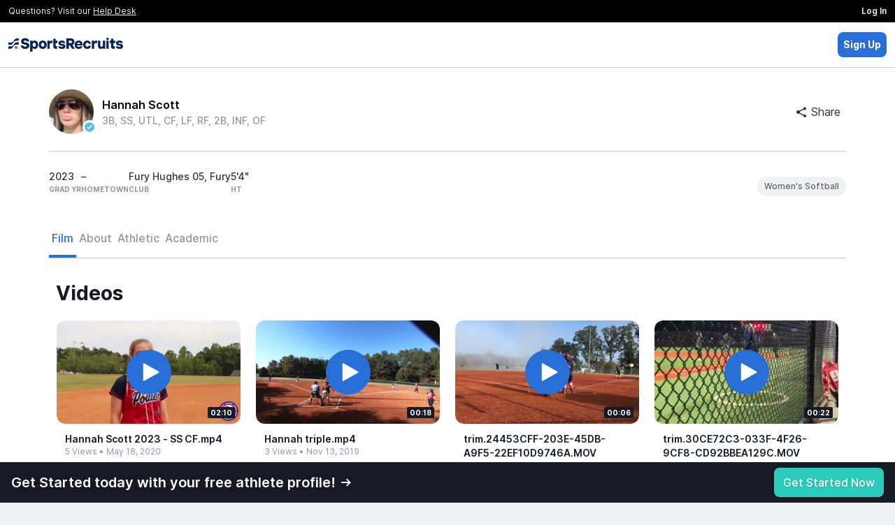

--- FILE ---
content_type: text/html; charset=UTF-8
request_url: https://sportsrecruits.com/athlete/hannah_scott2
body_size: 6402
content:
<!DOCTYPE html>
<html class="no-js" lang="en-us">

<head>
	    	<base href="https://my.sportsrecruits.com/" />
    
    <script type='text/javascript' src='https://dist.sportsrecruits.com/otg/sourceTracking-8.js?cache=s1769106262'  ></script><link media='all' rel='stylesheet' href='https://dist.sportsrecruits.com/otg/directory-search/GROW-635-add_ops_toggle_all_tab/0.0.37/directory-search.css?cache=s1769106262' ><script type='text/javascript' src='https://dist.sportsrecruits.com/otg/directory-search/GROW-635-add_ops_toggle_all_tab/0.0.37/directory-search.js?cache=s1769106262' defer ></script>
	<!--         _
             .__(.)<  (MEOW)
              \___)
    ~~~~~~~~~~~~~~~~~~~~~~~
    SportsRecruits is hiring.
    Come work with us!
    https://angel.co/sportsrecruits/jobs
    ~~~~~~~~~~~~~~~~~~~~~~~
    -->
		<meta charset="utf-8">
	<meta http-equiv="X-UA-Compatible" content="IE=edge,chrome=1">
	<meta name="format-detection" content="telephone=no">

	
		<title>Hannah Scott&#039;s Softball Recruiting Profile</title>
	
    <script type="application/ld+json">{"@context":"https:\/\/schema.org","@type":"ProfilePage","dateCreated":"2018-12-05T23:48:28+00:00","dateModified":"2026-01-23T04:19:35+00:00","mainEntity":{"@type":"Person","identifier":"714ec867-004f-4227-80c1-1359a113c699","name":"Hannah Scott","description":"Watch Hannah's recruiting video \u2022 2023 \u2022 3B, SS, UTL, CF, LF, RF, 2B, INF, OF","image":"https:\/\/cdn2-sr-application.sportsrecruits.com\/images\/softballrecruits\/2022\/6\/366ba2461213ca96c752dd4be2620fab.jpeg"}}</script>
	<script>
		window.srClientData = {"revision_hash":"s1769106262","user_id":0,"user_type":0,"ref_id":0,"user_first_name":null,"user_last_name":null,"user_email_footer_url":"","user_is_club_admin":0,"user_club_teams":[],"user_program_id":0,"aws_path":"https:\/\/cdn2-sr-application.sportsrecruits.com\/","sport_name":false,"is_non_integrated_user":false,"user_is_inactive":0,"user_is_free":0,"user_is_expired":0,"api_host":"https:\/\/api.sportsrecruits.com\/","worker_host":"https:\/\/api.sportsrecruits.com\/","site_id":false,"user_gender":null,"environment":"production","logrocket_app_id":"81px6n\/production","show_welcome":false,"site_access_id":null,"verified_at":null,"is_identity_verified":false,"site_email":null,"sport_has_positions":false,"calendly_meeting_url":null,"is_default_domain":true,"domain_config":{"nav":{"get_verified_announcement_bar":{"enabled":false}},"player_nav":{"courses":{"enabled":true}},"identity_verification":{"steps":{"complete_verification_call":{"enabled":false}},"cta":{"modal":true}},"shop_page":{"free_users":{"requires_identity_verification":false},"pro_plan":{"monthly":{"slug":"recruiting-basic-monthly","enabled":true},"annual":{"slug":"recruiting-basic-annual","enabled":true},"default":"annual"}},"profiles":{"redirect_offsite":true},"activity_feed":{"global":{"enabled":true}},"coaches":{"signup":{"landing_page_url":"\/colleges"}},"video_library":{"film_distribution":{"enabled":false,"features_that_grant_access":[],"club_membership_grants_access":false},"hightlight_reel_editor":{"max_clip_length_in_seconds":60}},"logo":{"light":"https:\/\/cdn.sportsrecruits.com\/logos\/primary_logo-1.png","dark":"https:\/\/cdn.sportsrecruits.com\/logos\/primary_logo.png","powered_by_light":"https:\/\/cdn.sportsrecruits.com\/logos\/primary_logo-1.png","powered_by_dark":"https:\/\/cdn.sportsrecruits.com\/logos\/primary_logo.png","abbreviated":"https:\/\/cdn.sportsrecruits.com\/logos\/stacked-1.png","emails":{"powered_by_dark":"https:\/\/cdn.sportsrecruits.com\/logos\/primary_logo.png"},"nav_logo_size":"9rem"},"title_name":"SportsRecruits","socials":{"twitter":"@Sports_Recruits","facebook":"@sportsrecruitsNYC","instagram":"@Sports_Recruits"},"og_meta":{"image":"https:\/\/cdn.sportsrecruits.com\/logos\/SR-Share-Image.webp"},"icons":{"fav":"https:\/\/cdn.sportsrecruits.com\/logos\/sr-favicon.png","phone":"https:\/\/cdn.sportsrecruits.com\/logos\/sr-webclip.png"}},"domain":{"name":"SportsRecruits","slug":"sportsrecruits","domain":"my.sportsrecruits.com","app_domain":"app.sportsrecruits.com"},"is_tools_env":false,"is_impersonating":false,"directorySearch":{"searchHost":"https:\/\/meilisearch-prod.sportsrecruits.com","searchKey":"da70d593c3b78eabaaad8c98a9108da43c6d78248d83eab1f6f93a306d6d3bab","athletesIndex":"production_athletes","organizationsIndex":"production_clubs","enableSearchAll":true}}	</script>

	<!-- Ketch START -->
	<script>!function(){window.semaphore=window.semaphore||[],window.ketch=function(){window.semaphore.push(arguments)};var e=document.createElement("script");e.type="text/javascript",e.src="https://global.ketchcdn.com/web/v3/config/img_academy/sportsrecruits_com/boot.js",e.defer=e.async=!0,document.getElementsByTagName("head")[0].appendChild(e)}();</script>
	<!-- Ketch END -->

	<script src='https://cdn.logrocket.io/LogRocket.min.js' crossorigin='anonymous'></script><script async>window.LogRocket && window.LogRocket.init('81px6n/production', { dom: { baseHref: 'https://sportsrecruits.com' } }); window.LogRocket.track('otg'); window.LogRocket.track('profile');</script>
		<script async>
		var srGoogleTagJSHelper = {
			browserIsMobile: function() {
				return /Android|webOS|iPhone|iPad|iPod|BlackBerry|IEMobile|Opera Mini/i.test(navigator.userAgent);
			}
		};
		dataLayer = [{
			'authenticated_user' : 'false', 'authenticated_key_user' : 'false', 'conversion_track' : 'false', 'sesUserId' : '', 'userType' : '', 'seg_free_profile' : 'true',  'device_is_mobile': srGoogleTagJSHelper.browserIsMobile() ? 'true' : 'false',
		}]
	</script>
	
	<!-- Google Tag Manager, for async google analytics -->
	<script async>
		(function(w, d, s, l, i) {
			w[l] = w[l] || [];
			w[l].push({
				'gtm.start': new Date().getTime(),
				event: 'gtm.js'
			});
			var f = d.getElementsByTagName(s)[0],
				j = d.createElement(s),
				dl = l != 'dataLayer' ? '&l=' + l : '';
			j.async = true;
			j.src = 'https://www.googletagmanager.com/gtm.js?id=' + i + dl;
			f.parentNode.insertBefore(j, f);
		})(window, document, 'script', 'dataLayer', 'GTM-PJX4NR');
	</script>
	<!-- End Google Tag Manager -->
	
			<meta name="viewport" content="width=device-width, initial-scale=1">
	
	<meta name="description" content="Watch Hannah&#039;s recruiting video • 2023 • 3B, SS, UTL, CF, LF, RF, 2B, INF, OF" />
<meta name="keywords" content="Softball  recruiting, Softball  recruiting website, SportsRecruits, Softball , High school softball , College" />
<meta property="og:type"           content="website" />
<meta property="og:title"          content="Hannah Scott&#039;s Softball Recruiting Profile" />
<meta property="og:url"            content="https://my.sportsrecruits.com/athlete/hannah_scott2" />
<meta property="og:image"          content="https://cdn2-sr-application.sportsrecruits.com/images/softballrecruits/2022/6/366ba2461213ca96c752dd4be2620fab.jpeg" />
<meta property="og:description"    content="Watch Hannah&#039;s recruiting video • 2023 • 3B, SS, UTL, CF, LF, RF, 2B, INF, OF" />
<meta name="facebook-domain-verification" content="cqokv2mwm9oh6pvmd5v8sulb3i9n8m" />


<link rel="canonical" href="https://sportsrecruits.com/athlete/hannah_scott2" />

    <link media='all' rel='stylesheet' href='/font/inter/inter-min.css' >
	
		
		<link rel="icon" type="image/png" href="https://cdn.sportsrecruits.com/logos/sr-favicon.png?cache=s1769106262" media="screen">
	<link rel="shortcut icon" type="image/x-icon" href="https://cdn.sportsrecruits.com/logos/sr-favicon.png?cache=s1769106262" media="screen">
	<link rel="apple-touch-icon" href="https://cdn.sportsrecruits.com/logos/sr-webclip.png?cache=s1769106262" media="screen" />
	<link rel="apple-touch-icon" sizes="76x76" href="https://cdn.sportsrecruits.com/logos/sr-webclip.png?cache=s1769106262" media="screen" />
	<link rel="apple-touch-icon" sizes="120x120" href="https://cdn.sportsrecruits.com/logos/sr-webclip.png?cache=s1769106262" media="screen" />
	<link rel="apple-touch-icon" sizes="152x152" href="https://cdn.sportsrecruits.com/logos/sr-webclip.png?cache=s1769106262" media="screen" />
	
	<link media='all' rel='stylesheet' href='https://my.sportsrecruits.com/css/../bower_components/font-awesome/css/font-awesome.min.css?cache=s1769106262' ><link media='all' rel='stylesheet' href='https://my.sportsrecruits.com/css/../css/global_nav.css?cache=s1769106262' ><link media='all' rel='preload' as='style' href='https://my.sportsrecruits.com/css/../css/sr_otg_header_footer.css?cache=s1769106262' onload="this.onload=null;this.rel='stylesheet'" > <noscript><link rel='stylesheet' href='https://my.sportsrecruits.com/css/../css/sr_otg_header_footer.css?cache=s1769106262'></noscript><link media='all' rel='preload' as='style' href='https://my.sportsrecruits.com/css/sr_otg_header_footer.css?cache=s1769106262' onload="this.onload=null;this.rel='stylesheet'" > <noscript><link rel='stylesheet' href='https://my.sportsrecruits.com/css/sr_otg_header_footer.css?cache=s1769106262'></noscript><link media='all' rel='stylesheet' href='https://my.sportsrecruits.com/css/../css/tailwindstyles.min.css?cache=s1769106262' ><link media='all' rel='stylesheet' href='https://my.sportsrecruits.com/css/../bower_components/sweetalert2/dist/sweetalert2.min.css?cache=s1769106262' ><link media='all' rel='stylesheet' href='https://my.sportsrecruits.com/css/swal.css?cache=s1769106262' ><link media='all' rel='stylesheet' href='https://my.sportsrecruits.com/css/..//vue-components/dist/athlete-profile/app.css?cache=s1769106262' ><link media='all' rel='stylesheet' href='https://my.sportsrecruits.com/css/components.css?cache=s1769106262' >
    <script type='text/javascript' src='https://my.sportsrecruits.com/js/vendor/modernizr-custom-touch-webp.js?cache=s1769106262' defer ></script><link media='all' rel='preload' as='style' href='https://my.sportsrecruits.com/css//sr-icon-v2/style-min.css?cache=s1769106262' onload="this.onload=null;this.rel='stylesheet'" > <noscript><link rel='stylesheet' href='https://my.sportsrecruits.com/css//sr-icon-v2/style-min.css?cache=s1769106262'></noscript>
	
	<script>
    document.addEventListener("DOMContentLoaded", function() {
        const navDropdown = document.getElementById("nav-dropdown");
        const navDropdownToggles = document.querySelectorAll('.nav-dropdown-toggle');
        const loggedInAsPlayerBanner = document.getElementById("logged-in-as-player-banner-back-to-staff");
        const frOnlyLockedNavItems = document.querySelectorAll('.fr-only-locked-nav-item');
        const navBar = document.getElementById('sr-global-nav');

        addDropdownListener(
            navDropdown,
            navDropdownToggles,
             () => {
                navBar.classList.remove('z-3000');
                document.body.classList.remove('overflow-y-hidden');
             },
             (navDropdownHeight) => {
                navBar.classList.add('z-3000');
                document.body.classList.add('overflow-y-hidden');
                setTimeout(() => checkNavDropdownHeight(navDropdownHeight), 100);
             }
        );

        const dropdownElements = document.querySelectorAll('[data-dropdown]');
        dropdownElements.forEach(element => {
            const dropdownID = element.getAttribute('data-dropdown');
            const dropdownToggles = document.querySelectorAll(`[data-dropdown-toggle="${dropdownID}"]`);

            addDropdownListener(element, dropdownToggles, () => {
                element.classList.remove('hidden');
            }, () => {
                element.classList.add('hidden');
            });
        });


        // Logged In As Player 
        if (loggedInAsPlayerBanner) {
            loggedInAsPlayerBanner.addEventListener("click", function() {
                fetch('/authenticate/club_login', {
                    method: "POST",
                    headers: {
                        'Content-Type': 'application/json',
                        "Accept": "application/json, text-plain, */*",
                        "X-Requested-With": "XMLHttpRequest",
                    },
                    body: JSON.stringify({
                        user_type_id: loggedInAsPlayerBanner.getAttribute(
                            'data-club-staff-id')
                    }),
                    keepalive: true,
                }).then(() => {
                    window.location = window.location.origin;
                });
            })
        }

        function checkNavDropdownHeight(navDropdownHeight) {
            let w = Math.max(document.documentElement.clientWidth, window.innerWidth || 0);
            let h = Math.max(document.documentElement.clientHeight, window.innerHeight || 0);
            let navEl = document.getElementById("sr-global-nav");
            let notificationBarEl = document.getElementById("header_verfication_bar_status");
            let nav = navEl ? navEl.clientHeight : 0;
            let notificationBar = notificationBarEl ? notificationBarEl.clientHeight : 0;
            let offset = 16;
            let fullNavHeight = navDropdownHeight + nav + notificationBar + offset;

            if (w < 768) {
                if (navDropdownIsOpen) {
                    document.body.classList.add('overflow-y-hidden');
                } else {
                    document.body.classList.remove('overflow-y-hidden');
                }
                navDropdown.style.height = 'auto';
                return;
            }
            if (h < fullNavHeight) {
                navDropdown.style.height = `calc(100vh - ${nav + notificationBar + offset}px)`;
            } else if (h > fullNavHeight) {
                navDropdown.style.height = 'auto';
            }
        }

        const frModal = document.querySelector('#frModal');
        frOnlyLockedNavItems.forEach(function(item) {
            item.addEventListener("click", function() {
                frModal.dataset.vueComponent = 'FrontRowOnlyLockedModal';
                window.mountVue(frModal);
            });
        });
    });

    function addDropdownListener(navDropdown, navDropdownToggles, onHideCallback, onShowCallback) {
        let navDropdownHeight = null;
        let navDropdownIsOpen = false;

        const clickOutsideListener = (e) => {
            if (!navDropdown.contains(e.target)) {
                hideDropdown();
            }
        }

        const addClickOutsideListener = () => {
            setTimeout(() => {
                document.addEventListener('click', clickOutsideListener);
            }, 0)
        }

        const hideDropdown = () => {
            onHideCallback();
            navDropdown.classList.remove('nav-fade-in');
            navDropdown.classList.add('nav-fade-out');
            setTimeout(() => {
                navDropdown.classList.add('hidden')
            }, 320)
            document.removeEventListener('click', clickOutsideListener);
            navDropdownIsOpen = false;
        }

        const showDropdown = () => {
            onShowCallback();
            navDropdown.classList.remove('hidden', 'nav-fade-out');
            navDropdown.classList.add('nav-fade-in');
            addClickOutsideListener();
            navDropdownHeight = +window.getComputedStyle(navDropdown).getPropertyValue('height').replace('px','');
            navDropdownIsOpen = true;
        }

        navDropdownToggles.forEach(function(toggle) {
            toggle.addEventListener("click", function(e) {
                if (navDropdown.classList.contains('hidden')) {
                    showDropdown();
                } else {
                    hideDropdown();
                }
            });
        });
    }

</script>
</head>
<body class="player_profile ember_activity sr_otg" >
		<!-- Google Tag Manager (noscript) -->
	<noscript><iframe src="https://www.googletagmanager.com/ns.html?id=GTM-PJX4NR" height="0" width="0" style="display:none;visibility:hidden"></iframe></noscript>
	<!-- End Google Tag Manager (noscript) -->
	
	<div class="browser-modal" style="display: none">
		<div class="browser-modal-body">
			<button class="close">X</button>
			<p>We do not support Internet Explorer. Microsoft no longer supports most versions of Internet Explorer, since it released Microsoft Edge in 2015. We want to make sure that you are on a more secure browser and that you have the best experience with SportsRecruits as possible. We recommend switching to Chrome, Firefox, and/or Safari for not only SportsRecruits, but for all websites.</p>
			<p>If you do not currently use any of these browsers, here are links to download <a href="https://www.google.com/chrome/" target="_blank">Google Chrome‌</a> and <a href="https://www.mozilla.org/en-US/firefox/new/" target="_blank">Firefox</a> for free.</p>
			<p>If you are still having trouble, please be sure to email us at <a href="mailto:help@sportsrecruits.com">help@sportsrecruits.com</a></p>
		</div>
	</div>
	<div class="browser-notice alert-warning" style="display: none">You are using an incompatible browser. For the best experience, we recommend <a target="_blank" href="https://www.google.com/chrome/browser/desktop/">Google Chrome</a>.</div>
	<div class="loadSpinner" style="display: none"></div>

	<main id="wrap"><!--sticky footer wrap open-->
		<div id="main" ><!--sticky footer main open-->
<!-- otg-simple-header -->
<nav id="header" class="border-0 border-b border-solid border-gray-300  NavWrap headroom headroom--not-bottom headroom--pinned headroom--top">
    <div class="bg-black flex items-center justify-between font-normal">
        <span class="ds-text-xs text-gray-100 px-3 py-2">Questions? Visit our <a class="underline text-gray-100 cursor-pointer" href="https://help.sportsrecruits.com/hc/en-us" target="_blank">Help Desk</a></span>
        <a href="/login" class="px-3 py-2 ds-text-xs font-semibold text-gray-100 bg-black hover:bg-gray-900 h-full">Log In</a>
    </div>
    <div class="h-16 px-3 py-2 bg-white flex items-center justify-between">
        <a href="/" style="line-height:0px;">
            <img src="https://cdn.sportsrecruits.com/logos/primary_logo.png" class="h-auto" style="max-width:10.25rem;max-height:48px;" />
        </a>
        <div class="flex flex-row gap-2 items-center">
            <div id="directory_search" data-theme="light"></div>
            <a href="/signup" data-qa="sign_up_btn" class="p-2 ds-text-sm text-white font-bold bg-blue-300 rounded">Sign Up</a>
        </div>
    </div>
</nav>
<div class="wrapper_row ">
<AthleteProfilePage
    data-user-id="339828"
    data-show-new-athlete-profile="1"
    data-show-log-in-prompt="1"
    data-use-college-preferences="1"
    data-show-multi-playlists=""
>
    <div class="w-full h-screen min-h-screen"></div>
</AthleteProfilePage></div>
<footer class="w-full py-5 px-4 bg-gray-1000 flex flex-col min-940:flex-row items-center justify-center min-940:justify-between font-normal "
        style="z-index: 10000; margin-bottom: 1">
    <div class="flex flex-col min-940:flex-row items-center justify-center my-1">
        <p class="m-0 p-0 ds-text-xs font-normal text-gray-500">&copy; 2026 SportsRecruits.</p>
        <p class="m-0 md:ml-1 p-0 ds-text-xs font-normal text-gray-500">41 Schermerhorn Street #1062, Brooklyn, NY 11201</p>
    </div>
    <div class="flex-1 flex items-center justify-end">
        <ul class="ds-text-xs my-1 sm:flex text-center">
            <li><a href="https://www.imgacademy.com/privacy-policy" class="font-normal text-gray-500 whitespace-nowrap" target="_blank">Privacy Policy</a></li>
            <li class="mx-1 font-bold hidden sm:block">|</li>
            <li><a href="https://www.imgacademy.com/privacy-policy#california" class="font-normal text-gray-500 whitespace-nowrap" target="_blank">Notice at Collection</a></li>
            <li class="mx-1 font-bold hidden sm:block">|</li>
            <li>
                <a href="#" onclick="ketch('showExperience', { preferenceOptions: { showOverviewTab: false}}); return false;" class="font-normal text-gray-500 whitespace-nowrap">Your&nbsp;Privacy&nbsp;Choices&nbsp;<img style="vertical-align:text-bottom;width:28px;min-width:28px;height:auto;" src="https://cdn.prod.website-files.com/6532d628a339dc3431582536/68389202a9c3f20b08acbd2b_privacyoptions.svg" alt="California Consumer Privacy Act (CCPA) Opt-Out Icon"></a>
            </li>
            <li class="mx-1 font-bold hidden sm:block">|</li>
            <li><a href="https://sportsrecruits.com/terms" class="font-normal text-gray-500 whitespace-nowrap" target="_blank">Terms of Service</a></li>
        </ul>
    </div>
</footer></div><!--sticky footer main close-->
</main><!--sticky footer wrap close-->
<!-- Global Flash Messaging - Vue  -->
<div data-vue-component="SRFlashMessage"></div>


<script type='text/javascript' src='https://my.sportsrecruits.com/js/../bower_components/bowser/src/bowser.min.js?cache=s1769106262'></script>
<script type='text/javascript' src='https://my.sportsrecruits.com/js//browser_notice-min.js?cache=s1769106262'></script>
<script type="text/javascript" src="https://my.sportsrecruits.com/js/vendor/jquery-2.1.4.min.js?cache=s1769106262-cb"></script>
<script type="text/javascript" src="https://my.sportsrecruits.com/js/sr-stripe-min.js?cache=s1769106262-cb"></script>
<script type="text/javascript" src="https://my.sportsrecruits.com/js/sr-segment-min.js?cache=s1769106262-cb"></script>

<script type='text/javascript'>
        (function() {
            var clientData = {"API_URL":"https:\/\/api.sportsrecruits.com\/"}
            window.__clientData = window.__clientData || {}
            for (var key in clientData) {
                window.__clientData[key] = clientData[key]
            }
        })()
    </script><script type='text/javascript' src='https://my.sportsrecruits.com/js/vendor3-min.js?cache=s1769106262'></script>
<script type='text/javascript' src='https://my.sportsrecruits.com/js/app-min.js?cache=s1769106262'></script>
<script type='text/javascript' src='https://my.sportsrecruits.com/js/main-min.js?cache=s1769106262'></script>
<script type='text/javascript' src='https://my.sportsrecruits.com/js/plugins-min.js?cache=s1769106262'></script>
<script type='text/javascript' src='https://my.sportsrecruits.com/js/sr.modal-min.js?cache=s1769106262'></script>
<script type='text/javascript' src='https://my.sportsrecruits.com/js/moment.min.js?cache=s1769106262'></script>
<script type='text/javascript' src='https://my.sportsrecruits.com/js/sr_otg-min.js?cache=s1769106262'></script>
<script>
    let checkTailwind = (() => {
        let tailwindShouldBeRemoved = parseInt(0)
        let links = Array.from(document.querySelectorAll('link'));
        let includesTailwind = !!links.filter(link => link.href.includes('tailwind')).length;
        !tailwindShouldBeRemoved && !includesTailwind && document.write(
            '<link href="/css/tailwindstyles.min.css?cache=s1769106262" rel="stylesheet" type="text/css"/>'
        );
    })();
</script><script type="text/javascript" src="https://my.sportsrecruits.com/js/../bower_components/sweetalert2/dist/sweetalert2.min.js?cache=s1769106262"></script>
<script type="text/javascript" src="https://my.sportsrecruits.com/js/vendor/remy/tracker.js?cache=s1769106262"></script>
<script type="text/javascript" src="https://my.sportsrecruits.com/js/..//vue-components/dist/athlete-profile/chunk-vendors.js?cache=s1769106262"></script>
<script type="text/javascript" src="https://my.sportsrecruits.com/js/..//vue-components/dist/athlete-profile/app.js?cache=s1769106262"></script>
<script type="text/javascript">$(document).ready(function() {});</script>

  <script type="text/javascript" id="hs-script-loader" async defer src="//js.hs-scripts.com/4150183.js"></script>

<script type="text/javascript" src="https://static.hsappstatic.net/MeetingsEmbed/ex/MeetingsEmbedCode.js"></script>
<!-- Give us tap functionality on range inputs on ios -->
<script type="text/javascript" src="https://cdn.rangetouch.com/1.0.5/rangetouch.js"></script>
<script>
  !function(){var analytics=window.analytics=window.analytics||[];if(!analytics.initialize)if(analytics.invoked)window.console&&console.error&&console.error("Segment snippet included twice.");else{analytics.invoked=!0;analytics.methods=["trackSubmit","trackClick","trackLink","trackForm","pageview","identify","reset","group","track","ready","alias","debug","page","once","off","on"];analytics.factory=function(t){return function(){var e=Array.prototype.slice.call(arguments);e.unshift(t);analytics.push(e);return analytics}};for(var t=0;t<analytics.methods.length;t++){var e=analytics.methods[t];analytics[e]=analytics.factory(e)}analytics.load=function(t,e){var n=document.createElement("script");n.type="text/javascript";n.async=!0;n.src=("https:"===document.location.protocol?"https://":"http://")+"cdn.segment.com/analytics.js/v1/"+t+"/analytics.min.js";var o=document.getElementsByTagName("script")[0];o.parentNode.insertBefore(n,o);analytics.integrationOptions=e};analytics.SNIPPET_VERSION="4.0.1";
  analytics.load("XwvMJvbyjaGq8zTi0re0CqgPEvuCqNhk");
  }}();
</script>

    
<script>
        (function(apiKey){
            (function(p,e,n,d,o){var v,w,x,y,z;o=p[d]=p[d]||{};o._q=o._q||[];
            v=['initialize','identify','updateOptions','pageLoad','track'];for(w=0,x=v.length;w<x;++w)(function(m){
                o[m]=o[m]||function(){o._q[m===v[0]?'unshift':'push']([m].concat([].slice.call(arguments,0)));};})(v[w]);
                y=e.createElement(n);y.async=!0;y.src='https://cdn.pendo.io/agent/static/'+apiKey+'/pendo.js';
                z=e.getElementsByTagName(n)[0];z.parentNode.insertBefore(y,z);})(window,document,'script','pendo');
        })("a8b6298d-7700-439f-4d3f-76d8aeb28ab0");

                    pendo.initialize(); //if the user data is invalid then initialize pendo here
            </script>

    <script type="text/javascript" src="https://my.sportsrecruits.com/js/chat-ui-min.js?cache=s1769106262-cb"></script>
</body>
</html>


--- FILE ---
content_type: application/javascript
request_url: https://cdn.rangetouch.com/1.0.5/rangetouch.js
body_size: 862
content:
!function(e,t){"use strict";"object"==typeof module&&"object"==typeof module.exports?module.exports=t(e,document):"function"==typeof define&&define.amd?define(null,function(){t(e,document)}):e.rangetouch=t(e,document)}("undefined"!=typeof window?window:this,function(e,t){"use strict";function n(){u(t.body,f.events.start,l),u(t.body,f.events.move,l),u(t.body,f.events.end,l)}function o(){var e=t.createElement("style");return e.appendChild(t.createTextNode("")),t.head.appendChild(e),e.sheet}function a(n,o,a){if(n&&o){var r;"function"==typeof e.CustomEvent?r=e.CustomEvent:(r=function(e,n){n=n||{bubbles:!1,cancelable:!1,detail:void 0};var o=t.createEvent("CustomEvent");return o.initCustomEvent(e,n.bubbles,n.cancelable,n.detail),o},r.prototype=e.Event.prototype);var i=new r(o,{bubbles:!0,detail:a});n.dispatchEvent(i)}}function r(){return[f.selectors.range,":not(",f.selectors.disabled,")"].join("")}function i(e){return!(e instanceof HTMLElement)||(e.matches(f.selectors.disabled)||e.disabled)}function u(e,t,n){e.addEventListener(t,n,!1)}function d(e){var t=(""+e).match(/(?:\.(\d+))?(?:[eE]([+-]?\d+))?$/);return t?Math.max(0,(t[1]?t[1].length:0)-(t[2]?+t[2]:0)):0}function c(e,t){if(t<1){var n=d(t);return parseFloat(e.toFixed(n))}return Math.round(e/t)*t}function s(e){var t,n=e.target,o=e.changedTouches[0],a=parseFloat(n.getAttribute("min"))||0,r=parseFloat(n.getAttribute("max"))||100,i=parseFloat(n.getAttribute("step"))||1,u=r-a,d=n.getBoundingClientRect(),s=100/d.width*(f.thumbWidth/2)/100;return t=100/d.width*(o.clientX-d.left),t<0?t=0:t>100&&(t=100),t<50?t-=(100-2*t)*s:t>50&&(t+=2*(t-50)*s),a+c(u*(t/100),i)}function l(e){f.enabled&&"range"===e.target.type&&!i(e.target)&&(e.preventDefault(),e.target.value=s(e),a(e.target,e.type===f.events.end?"change":"input"))}var f={enabled:!0,addCSS:!0,thumbWidth:15,selectors:{range:'[type="range"]',disabled:".rangetouch--disabled"},events:{start:"touchstart",move:"touchmove",end:"touchend"}};return function(){if("ontouchstart"in t.documentElement){if(f.addCSS){var e=t.styleSheets;(e.length?e[0]:o()).insertRule(r()+" { user-select: none; -webkit-user-select: none; touch-action: manipulation; }",0)}n()}}(),{set:function(e,t){f[e]=t}}});